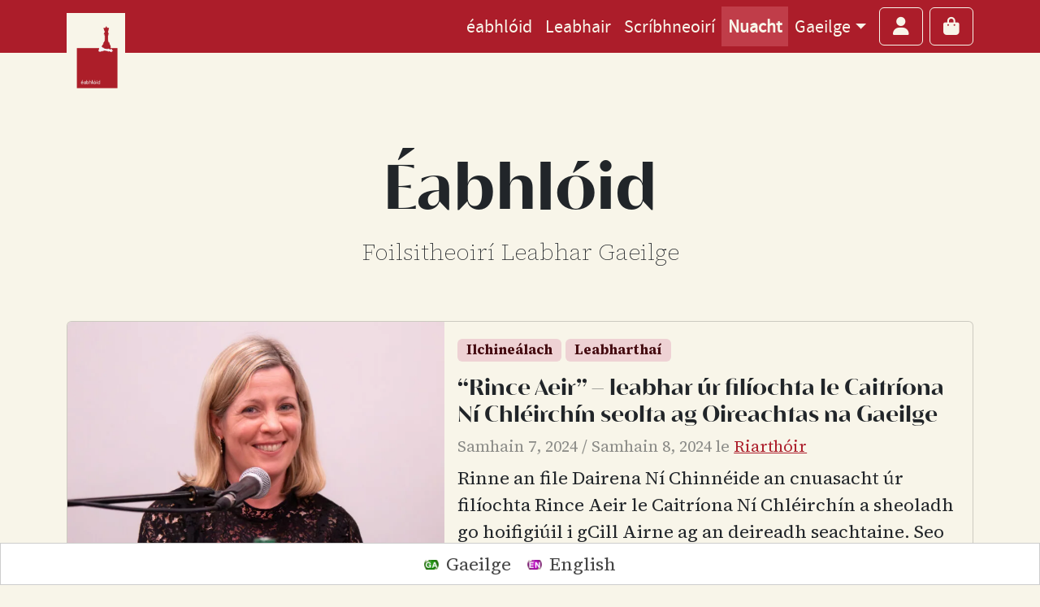

--- FILE ---
content_type: text/html; charset=UTF-8
request_url: https://eabhloid.com/nuacht/
body_size: 21765
content:
<!doctype html><html lang="ga-IE"><head><script data-no-optimize="1">var litespeed_docref=sessionStorage.getItem("litespeed_docref");litespeed_docref&&(Object.defineProperty(document,"referrer",{get:function(){return litespeed_docref}}),sessionStorage.removeItem("litespeed_docref"));</script> <meta charset="UTF-8"><meta name="viewport" content="width=device-width, initial-scale=1"><link rel="profile" href="https://gmpg.org/xfn/11"><meta charset="UTF-8"><meta name="viewport" content="width=device-width, initial-scale=1"><link rel="profile" href="https://gmpg.org/xfn/11"><link rel="apple-touch-icon" sizes="180x180" href="https://eabhloid.com/wp-content/themes/bootscore-child/img/favicon/apple-touch-icon.png"><link rel="icon" type="image/png" sizes="32x32" href="https://eabhloid.com/wp-content/themes/bootscore-child/img/favicon/favicon-32x32.png"><link rel="icon" type="image/png" sizes="16x16" href="https://eabhloid.com/wp-content/themes/bootscore-child/img/favicon/favicon-16x16.png"><link rel="manifest" href="https://eabhloid.com/wp-content/themes/bootscore-child/img/favicon/site.webmanifest"><link rel="mask-icon" href="https://eabhloid.com/wp-content/themes/bootscore-child/img/favicon/safari-pinned-tab.svg" color="#0d6efd"><meta name="msapplication-TileColor" content="#ffffff"><meta name="theme-color" content="#ffffff"> <script defer data-domain="eabhloid.com" src="https://plausible.io/js/script.js"></script> <meta name='robots' content='index, follow, max-image-preview:large, max-snippet:-1, max-video-preview:-1' /><title>Nuacht scríbhneoirí foilsitheoirí agus Ealaíontóirí - Éabhlóid</title><meta name="description" content="Nuacht ó scríbhneorí filí agus Ealaíontóirí Éabhlóid" /><link rel="canonical" href="https://eabhloid.com/nuacht/" /><link rel="next" href="https://eabhloid.com/nuacht/page/2/" /><meta property="og:locale" content="ga_IE" /><meta property="og:type" content="article" /><meta property="og:title" content="Nuacht scríbhneoirí foilsitheoirí agus Ealaíontóirí - Éabhlóid" /><meta property="og:description" content="Nuacht ó scríbhneorí filí agus Ealaíontóirí Éabhlóid" /><meta property="og:url" content="https://eabhloid.com/nuacht/" /><meta property="og:site_name" content="Éabhlóid" /><meta property="og:image" content="https://eabhloid.com/wp-content/uploads/2023/12/default-social.png" /><meta property="og:image:width" content="1200" /><meta property="og:image:height" content="675" /><meta property="og:image:type" content="image/png" /><meta name="twitter:card" content="summary_large_image" /><meta name="twitter:site" content="@eabhloid" /> <script type="application/ld+json" class="yoast-schema-graph">{"@context":"https://schema.org","@graph":[{"@type":["WebPage","CollectionPage"],"@id":"https://eabhloid.com/nuacht/","url":"https://eabhloid.com/nuacht/","name":"Nuacht scríbhneoirí foilsitheoirí agus Ealaíontóirí - Éabhlóid","isPartOf":{"@id":"https://eabhloid.com/#website"},"datePublished":"2014-08-28T12:31:04+00:00","dateModified":"2020-11-29T22:08:23+00:00","description":"Nuacht ó scríbhneorí filí agus Ealaíontóirí Éabhlóid","breadcrumb":{"@id":"https://eabhloid.com/nuacht/#breadcrumb"},"inLanguage":"ga-IE"},{"@type":"BreadcrumbList","@id":"https://eabhloid.com/nuacht/#breadcrumb","itemListElement":[{"@type":"ListItem","position":1,"name":"Home","item":"https://eabhloid.com/"},{"@type":"ListItem","position":2,"name":"Nuacht"}]},{"@type":"WebSite","@id":"https://eabhloid.com/#website","url":"https://eabhloid.com/","name":"Éabhlóid","description":"Foilsitheoirí Leabhar Gaeilge","publisher":{"@id":"https://eabhloid.com/#organization"},"potentialAction":[{"@type":"SearchAction","target":{"@type":"EntryPoint","urlTemplate":"https://eabhloid.com/?s={search_term_string}"},"query-input":{"@type":"PropertyValueSpecification","valueRequired":true,"valueName":"search_term_string"}}],"inLanguage":"ga-IE"},{"@type":"Organization","@id":"https://eabhloid.com/#organization","name":"Éabhlóid","url":"https://eabhloid.com/","logo":{"@type":"ImageObject","inLanguage":"ga-IE","@id":"https://eabhloid.com/#/schema/logo/image/","url":"https://eabhloid.com/wp-content/uploads/2023/12/logo-696-square.png","contentUrl":"https://eabhloid.com/wp-content/uploads/2023/12/logo-696-square.png","width":696,"height":696,"caption":"Éabhlóid"},"image":{"@id":"https://eabhloid.com/#/schema/logo/image/"},"sameAs":["https://x.com/eabhloid","https://www.instagram.com/eabhloid"]}]}</script> <link rel='dns-prefetch' href='//kit.fontawesome.com' /><link rel="alternate" type="application/rss+xml" title="Éabhlóid &raquo; Feed" href="https://eabhloid.com/feed/" /><link rel="alternate" type="application/rss+xml" title="Éabhlóid &raquo; Comments Feed" href="https://eabhloid.com/comments/feed/" /><link data-optimized="2" rel="stylesheet" href="https://eabhloid.com/wp-content/litespeed/css/d6b4c2f3d7a550354f892cca6a2a433b.css?ver=ed8fa" /><link rel="preload" as="image" href="https://eabhloid.com/wp-content/themes/bootscore-child/assets/img/logo/logo.svg"><link rel="preload" as="image" href="https://eabhloid.com/wp-content/uploads/flags/GA%20Ciorcal.png"><link rel="preload" as="image" href="https://eabhloid.com/wp-content/uploads/flags/EN%20Ciorcal.png"> <script id="wpml-cookie-js-extra" type="litespeed/javascript">var wpml_cookies={"wp-wpml_current_language":{"value":"ga","expires":1,"path":"\/"}};var wpml_cookies={"wp-wpml_current_language":{"value":"ga","expires":1,"path":"\/"}}</script> <script type="litespeed/javascript" data-src="https://eabhloid.com/wp-includes/js/jquery/jquery.min.js" id="jquery-core-js"></script> <script id="woocommerce-js-extra" type="litespeed/javascript">var woocommerce_params={"ajax_url":"\/wp-admin\/admin-ajax.php","wc_ajax_url":"\/?wc-ajax=%%endpoint%%","i18n_password_show":"Show password","i18n_password_hide":"Hide password"}</script> <script defer data-domain='eabhloid.com' data-api='https://eabhloid.com/wp-json/9f8eac/v1/2062/d2d464b5' data-cfasync='false' src="https://eabhloid.com/wp-content/uploads/8939c86a9b/84ea9e4b.js" id="plausible-analytics-js"></script> <script id="plausible-analytics-js-after">window.plausible = window.plausible || function() { (window.plausible.q = window.plausible.q || []).push(arguments) }</script> <script id="awf-js-extra" type="litespeed/javascript">var awf_data={"filters_url":"https:\/\/eabhloid.com\/leabhair\/","ajax_url":"https:\/\/eabhloid.com\/wp-admin\/admin-ajax.php","ajax_mode":"compatibility_mode","cm_v2":"no","query":{},"wrapper_reload":"no","reset_all_exceptions":["ppp","orderby"],"togglable_preset":{"insert_btn_before_container":"","close_preset_on_ajax_update":!0},"i18n":{"badge_reset_label":"","togglable_preset_btn_label":"Filters","cc_button_label":"Toggle children collapse"},"permalinks_on":"yes","redirect_ajax":"yes","products_container":".products"}</script> <script id="WCPAY_ASSETS-js-extra" type="litespeed/javascript">var wcpayAssets={"url":"https:\/\/eabhloid.com\/wp-content\/plugins\/woocommerce-payments\/dist\/"}</script> <script id="wc-cart-fragments-js-extra" type="litespeed/javascript">var wc_cart_fragments_params={"ajax_url":"\/wp-admin\/admin-ajax.php","wc_ajax_url":"\/?wc-ajax=%%endpoint%%","cart_hash_key":"wc_cart_hash_31977ba675422d15a4efd9e2d4f05dec-ga","fragment_name":"wc_fragments_31977ba675422d15a4efd9e2d4f05dec","request_timeout":"5000"}</script> <script defer crossorigin="anonymous" src="https://kit.fontawesome.com/f48aa6fce4.js" id="font-awesome-official-js"></script> <link rel="https://api.w.org/" href="https://eabhloid.com/wp-json/" /><link rel="EditURI" type="application/rsd+xml" title="RSD" href="https://eabhloid.com/xmlrpc.php?rsd" /><meta name="generator" content="WordPress 6.8.3" /><meta name="generator" content="WooCommerce 10.2.2" /><meta name="generator" content="WPML ver:4.8.3 stt:1,19;" /><meta name='plausible-analytics-version' content='2.3.1' /> <script type="litespeed/javascript" data-src="//eabhloid.com/?wordfence_syncAttackData=1762867274.4862"></script> <noscript><style>.woocommerce-product-gallery{ opacity: 1 !important; }</style></noscript><link rel="icon" href="https://eabhloid.com/wp-content/uploads/2015/10/cropped-RGB-LOGO-box-sq-e1702645604484-32x32.png" sizes="32x32" /><link rel="icon" href="https://eabhloid.com/wp-content/uploads/2015/10/cropped-RGB-LOGO-box-sq-e1702645604484-192x192.png" sizes="192x192" /><link rel="apple-touch-icon" href="https://eabhloid.com/wp-content/uploads/2015/10/cropped-RGB-LOGO-box-sq-e1702645604484-180x180.png" /><meta name="msapplication-TileImage" content="https://eabhloid.com/wp-content/uploads/2015/10/cropped-RGB-LOGO-box-sq-e1702645604484-270x270.png" /></head><body class="blog wp-theme-bootscore wp-child-theme-bootscore-child theme-bootscore woocommerce-no-js hfeed no-sidebar"><div id="page" class="site eabhloid">
<a class="skip-link visually-hidden-focusable" href="#primary">Skip to content</a>
<a class="skip-link visually-hidden-focusable" href="#footer">Skip to footer</a><header id="masthead" class="sticky-top bg-body-tertiary site-header"><nav id="nav-main" class="navbar eabhloid-navbar navbar-expand-lg"><div class="container">
<a class="navbar-brand eabhloid-LogoContainer" href="https://eabhloid.com">
<img src="https://eabhloid.com/wp-content/themes/bootscore-child/assets/img/logo/logo.svg" alt="Éabhlóid Logo eabhloid-Logo" class="d-td-none eabhloid-Logo" fetchpriority="high" decoding="sync">
<img data-lazyloaded="1" src="[data-uri]" data-src="https://eabhloid.com/wp-content/themes/bootscore-child/assets/img/logo/logo-theme-dark.svg" alt="Éabhlóid Logo eabhloid-Logo" class="d-tl-none eabhloid-Logo">
</a><div class="offcanvas offcanvas-end" tabindex="-1" id="offcanvas-navbar"><div class="offcanvas-header ">
<span class="h5 offcanvas-title">Menu</span>
<button type="button" class="btn-close text-reset" data-bs-dismiss="offcanvas" aria-label="Close"></button></div><div class="offcanvas-body "><ul id="bootscore-navbar" class="navbar-nav ms-auto "><li  id="menu-item-1510" class="menu-item menu-item-type-post_type menu-item-object-page menu-item-home nav-item nav-item-1510"><a href="https://eabhloid.com/" class="nav-link ">éabhlóid</a></li><li  id="menu-item-1929" class="menu-item menu-item-type-post_type menu-item-object-page nav-item nav-item-1929"><a href="https://eabhloid.com/leabhair/" class="nav-link ">Leabhair</a></li><li  id="menu-item-12115" class="menu-item menu-item-type-custom menu-item-object-custom nav-item nav-item-12115"><a href="https://eabhloid.com/postail/scribhneoiri" class="nav-link ">Scríbhneoirí</a></li><li  id="menu-item-976" class="menu-item menu-item-type-post_type menu-item-object-page current-menu-item page_item page-item-967 current_page_item current_page_parent nav-item nav-item-976"><a href="https://eabhloid.com/nuacht/" class="nav-link active">Nuacht</a></li><li  id="menu-item-wpml-ls-38-ga" class="menu-item-language menu-item-language-current menu-item wpml-ls-slot-38 wpml-ls-item wpml-ls-item-ga wpml-ls-current-language wpml-ls-menu-item wpml-ls-first-item menu-item-type-wpml_ls_menu_item menu-item-object-wpml_ls_menu_item menu-item-has-children dropdown nav-item nav-item-wpml-ls-38-ga"><a href="https://eabhloid.com/nuacht/" class="nav-link  dropdown-toggle" data-bs-toggle="dropdown" aria-haspopup="true" aria-expanded="false"><span class="wpml-ls-native" lang="ga">Gaeilge</span></a><ul class="dropdown-menu  depth_0"><li  id="menu-item-wpml-ls-38-en" class="menu-item-language menu-item wpml-ls-slot-38 wpml-ls-item wpml-ls-item-en wpml-ls-menu-item wpml-ls-last-item menu-item-type-wpml_ls_menu_item menu-item-object-wpml_ls_menu_item nav-item nav-item-wpml-ls-38-en"><a title="Switch to Béarla(English)" href="https://eabhloid.com/nuacht/?lang=en" class="dropdown-item "><span class="wpml-ls-native" lang="en">English</span><span class="wpml-ls-display"><span class="wpml-ls-bracket"> (</span>Béarla<span class="wpml-ls-bracket">)</span></span></a></li></ul></li></ul></div></div><div class="header-actions d-flex align-items-center"><button class="btn btn-outline-secondary ms-1 ms-md-2 account-toggler" type="button" data-bs-toggle="offcanvas" data-bs-target="#offcanvas-user" aria-controls="offcanvas-user" aria-label="Account toggler">
<i class="fa-solid fa-user"></i> <span class="visually-hidden-focusable">Account</span>
</button>
<button class="btn btn-outline-secondary ms-1 ms-md-2 position-relative cart-toggler" type="button" data-bs-toggle="offcanvas" data-bs-target="#offcanvas-cart" aria-controls="offcanvas-cart" aria-label="Cart toggler"><div class="d-inline-flex align-items-center">
<i class="fa-solid fa-bag-shopping"></i> <span class="visually-hidden-focusable">Cart</span>
<span class="cart-content">
</span></div>
</button>
<button class="btn btn-outline-secondary d-lg-none ms-1 ms-md-2 nav-toggler" type="button" data-bs-toggle="offcanvas" data-bs-target="#offcanvas-navbar" aria-controls="offcanvas-navbar" aria-label="Toggle main menu">
<i class="fa-solid fa-bars"></i> <span class="visually-hidden-focusable">Menu</span>
</button></div></div></nav><div class="offcanvas offcanvas-end" tabindex="-1" id="offcanvas-user"><div class="offcanvas-header ">
<span class="h5 offcanvas-title">Cuntas</span>
<button type="button" class="btn-close text-reset" data-bs-dismiss="offcanvas" aria-label="Close" aria-label="Close"></button></div><div class="offcanvas-body position-relative "><div class="ajax-login-loader position-absolute top-0 end-0 bottom-0 start-0 z-1 align-items-center justify-content-center bg-body"><div class="spinner-border text-primary" role="status">
<span class="visually-hidden">Loading...</span></div></div><div class="my-offcanvas-account"></div></div></div><div class="offcanvas offcanvas-end" tabindex="-1" id="offcanvas-cart"><div class="offcanvas-header ">
<span class="h5 offcanvas-title">Ciseán</span>
<button type="button" class="btn-close text-reset" data-bs-dismiss="offcanvas" aria-label="Close"></button></div><div class="offcanvas-body p-0 "><div class="cart-list"><div class="widget_shopping_cart_content"><p class="woocommerce-mini-cart__empty-message woocommerce-info m-3">Níl rud ar bith sa chiseán.</p></div></div></div></div></header><div id="content" class="site-content container py-5 mt-4"><div id="primary" class="content-area eabhloid-nuacht"><main id="main" class="site-main"><div class="py-3 py-md-5 text-center"><h1 class="display-1">Éabhlóid</h1><p class="lead">Foilsitheoirí Leabhar Gaeilge</p></div><div class="row"><div class="container"><div class="card horizontal mb-4"><div class="row g-0"><div class="col-lg-6 col-xl-5 col-xxl-4">
<a href="https://eabhloid.com/rince-aeir-leabhar-ur-filiochta-le-caitriona-ni-chleirchin-seolta-ag-oireachtas-na-gaeilge/">
<img data-lazyloaded="1" src="[data-uri]" width="640" height="728" data-src="https://eabhloid.com/wp-content/uploads/2024/11/Rince-Aeir-3-1337x1520.jpg.webp" class="card-img-lg-start wp-post-image" alt="" decoding="async" fetchpriority="high" data-srcset="https://eabhloid.com/wp-content/uploads/2024/11/Rince-Aeir-3-1337x1520.jpg.webp 1337w, https://eabhloid.com/wp-content/uploads/2024/11/Rince-Aeir-3-264x300.jpg.webp 264w, https://eabhloid.com/wp-content/uploads/2024/11/Rince-Aeir-3-768x873.jpg.webp 768w, https://eabhloid.com/wp-content/uploads/2024/11/Rince-Aeir-3-1351x1536.jpg.webp 1351w, https://eabhloid.com/wp-content/uploads/2024/11/Rince-Aeir-3-1801x2048.jpg.webp 1801w, https://eabhloid.com/wp-content/uploads/2024/11/Rince-Aeir-3-600x682.jpg.webp 600w" data-sizes="(max-width: 640px) 100vw, 640px" />                        </a></div><div class="col"><div class="card-body"><p class="category-badge"><a href="https://eabhloid.com/category/uncategorized/" class="badge bg-primary-subtle text-primary-emphasis text-decoration-none">Ilchineálach</a> <a href="https://eabhloid.com/category/leabhar/" class="badge bg-primary-subtle text-primary-emphasis text-decoration-none">Leabharthaí</a></p>
<a class="text-body text-decoration-none" href="https://eabhloid.com/rince-aeir-leabhar-ur-filiochta-le-caitriona-ni-chleirchin-seolta-ag-oireachtas-na-gaeilge/"><h2 class="blog-post-title h5">&#8220;Rince Aeir&#8221; &#8211; leabhar úr filíochta le Caitríona Ní Chléirchín seolta ag Oireachtas na Gaeilge</h2>                        </a><p class="meta small mb-2 text-body-tertiary">
<span class="posted-on"><span rel="bookmark"><time class="entry-date published" datetime="2024-11-07T17:34:11+00:00">Samhain 7, 2024</time> <span class="time-updated-separator">/</span> <time class="updated" datetime="2024-11-08T12:09:41+00:00">Samhain 8, 2024</time></span></span><span class="byline"> le <span class="author vcard"><a class="url fn n" href="https://eabhloid.com/author/riarthoir/">Riarthóir</a></span></span></p><p class="card-text">
<a class="text-body text-decoration-none" href="https://eabhloid.com/rince-aeir-leabhar-ur-filiochta-le-caitriona-ni-chleirchin-seolta-ag-oireachtas-na-gaeilge/">
Rinne an file Dairena Ní Chinnéide an cnuasacht úr filíochta Rince Aeir le Caitríona Ní Chléirchín a sheoladh go hoifigiúil i gCill Airne ag an deireadh seachtaine. Seo mar a labhair Dairena faoin leabhar ag an ócáid speisialta seo in Óstán an Gleneagle i gCill Airne Dé hAoine: Dairena Ní Chinnéide: &#8220;Ar nós cnagadh an [&hellip;]                          </a></p><p class="card-text">
<a class="read-more" href="https://eabhloid.com/rince-aeir-leabhar-ur-filiochta-le-caitriona-ni-chleirchin-seolta-ag-oireachtas-na-gaeilge/">
Léigh tuilleadh »                          </a></p><div class="tags-links"><a class="badge bg-primary-subtle text-primary-emphasis text-decoration-none" href="https://eabhloid.com/tag/caitriona-ni-chleirchin/" rel="tag">Caitríona Ní Chléirchín</a> <a class="badge bg-primary-subtle text-primary-emphasis text-decoration-none" href="https://eabhloid.com/tag/filiocht-gaeilge/" rel="tag">filíocht gaeilge</a> <a class="badge bg-primary-subtle text-primary-emphasis text-decoration-none" href="https://eabhloid.com/tag/rince-aeir/" rel="tag">Rince Aeir</a> <a class="badge bg-primary-subtle text-primary-emphasis text-decoration-none" href="https://eabhloid.com/tag/seoladh-leabhair/" rel="tag">Seoladh leabhair</a></div></div></div></div></div><div class="card horizontal mb-4"><div class="row g-0"><div class="col-lg-6 col-xl-5 col-xxl-4">
<a href="https://eabhloid.com/seoladh-teacht-aniar/">
<img data-lazyloaded="1" src="[data-uri]" width="640" height="631" data-src="https://eabhloid.com/wp-content/uploads/2024/11/Teacht-Aniar-4-1520x1498.jpg.webp" class="card-img-lg-start wp-post-image" alt="" decoding="async" data-srcset="https://eabhloid.com/wp-content/uploads/2024/11/Teacht-Aniar-4-1520x1498.jpg.webp 1520w, https://eabhloid.com/wp-content/uploads/2024/11/Teacht-Aniar-4-300x296.jpg.webp 300w, https://eabhloid.com/wp-content/uploads/2024/11/Teacht-Aniar-4-768x757.jpg.webp 768w, https://eabhloid.com/wp-content/uploads/2024/11/Teacht-Aniar-4-1536x1514.jpg.webp 1536w, https://eabhloid.com/wp-content/uploads/2024/11/Teacht-Aniar-4-2048x2019.jpg.webp 2048w, https://eabhloid.com/wp-content/uploads/2024/11/Teacht-Aniar-4-600x591.jpg.webp 600w, https://eabhloid.com/wp-content/uploads/2024/11/Teacht-Aniar-4-100x100.jpg.webp 100w" data-sizes="(max-width: 640px) 100vw, 640px" />                        </a></div><div class="col"><div class="card-body"><p class="category-badge"><a href="https://eabhloid.com/category/uncategorized/" class="badge bg-primary-subtle text-primary-emphasis text-decoration-none">Ilchineálach</a></p>
<a class="text-body text-decoration-none" href="https://eabhloid.com/seoladh-teacht-aniar/"><h2 class="blog-post-title h5">&#8220;Teacht Aniar&#8221; &#8211; Meascra Dánta agus Dánta Nua le Dairena Ní Chinnéide seolta ag Oireachtas na Gaeilge</h2>                        </a><p class="meta small mb-2 text-body-tertiary">
<span class="posted-on"><span rel="bookmark"><time class="entry-date published" datetime="2024-11-07T01:42:20+00:00">Samhain 7, 2024</time> <span class="time-updated-separator">/</span> <time class="updated" datetime="2024-11-08T14:33:09+00:00">Samhain 8, 2024</time></span></span><span class="byline"> le <span class="author vcard"><a class="url fn n" href="https://eabhloid.com/author/riarthoir/">Riarthóir</a></span></span></p><p class="card-text">
<a class="text-body text-decoration-none" href="https://eabhloid.com/seoladh-teacht-aniar/">
Ba mhór an phribhléid agus an phléisiúr a bheith sa chomhluadar ag an cheolchoirm agus an léamh filíochta a chur Síle Denvir agus Dairena Ní Chinnéide inár láthair nuair a seoladh leabhar nua Dairena, Teacht Aniar, ag Oireachtas na Gaeilge i gCill Airne Dé Sathairn. Chruthaigh Síle spás speisialta dúinn chun Dairena agus a saothar [&hellip;]                          </a></p><p class="card-text">
<a class="read-more" href="https://eabhloid.com/seoladh-teacht-aniar/">
Léigh tuilleadh »                          </a></p></div></div></div></div><div class="card horizontal mb-4"><div class="row g-0"><div class="col-lg-6 col-xl-5 col-xxl-4">
<a href="https://eabhloid.com/seoladh-an-leabhair-mamai-ge-ag-oireachtas-na-gaeilge/">
<img data-lazyloaded="1" src="[data-uri]" width="640" height="1112" data-src="https://eabhloid.com/wp-content/uploads/2024/11/Mamai-Ge-2-875x1520.jpg" class="card-img-lg-start wp-post-image" alt="" decoding="async" data-srcset="https://eabhloid.com/wp-content/uploads/2024/11/Mamai-Ge-2-875x1520.jpg 875w, https://eabhloid.com/wp-content/uploads/2024/11/Mamai-Ge-2-173x300.jpg 173w, https://eabhloid.com/wp-content/uploads/2024/11/Mamai-Ge-2-768x1334.jpg 768w, https://eabhloid.com/wp-content/uploads/2024/11/Mamai-Ge-2-885x1536.jpg 885w, https://eabhloid.com/wp-content/uploads/2024/11/Mamai-Ge-2-1179x2048.jpg 1179w, https://eabhloid.com/wp-content/uploads/2024/11/Mamai-Ge-2-600x1042.jpg 600w, https://eabhloid.com/wp-content/uploads/2024/11/Mamai-Ge-2-scaled.jpg 1474w" data-sizes="(max-width: 640px) 100vw, 640px" />                        </a></div><div class="col"><div class="card-body"><p class="category-badge"><a href="https://eabhloid.com/category/uncategorized/" class="badge bg-primary-subtle text-primary-emphasis text-decoration-none">Ilchineálach</a> <a href="https://eabhloid.com/category/leabhar/" class="badge bg-primary-subtle text-primary-emphasis text-decoration-none">Leabharthaí</a></p>
<a class="text-body text-decoration-none" href="https://eabhloid.com/seoladh-an-leabhair-mamai-ge-ag-oireachtas-na-gaeilge/"><h2 class="blog-post-title h5">Seoladh an leabhar &#8220;Mamaí Gé&#8221; ag Oireachtas na Gaeilge</h2>                        </a><p class="meta small mb-2 text-body-tertiary">
<span class="posted-on"><span rel="bookmark"><time class="entry-date published" datetime="2024-11-06T18:25:02+00:00">Samhain 6, 2024</time> <span class="time-updated-separator">/</span> <time class="updated" datetime="2024-11-08T23:51:44+00:00">Samhain 8, 2024</time></span></span><span class="byline"> le <span class="author vcard"><a class="url fn n" href="https://eabhloid.com/author/riarthoir/">Riarthóir</a></span></span></p><p class="card-text">
<a class="text-body text-decoration-none" href="https://eabhloid.com/seoladh-an-leabhair-mamai-ge-ag-oireachtas-na-gaeilge/">
Rinne an t-údar aitheanta Áine Ní Ghlinn an leabhar úr Mamaí Gé le Gabriel Rosenstock, atá maisithe ag Kim Sharkey, a sheoladh ag Oireachtas an Gaeilge i gCill Airne Dé Sathairn. Is órchiste de rannta Mhamaí Gé do pháistí óga atá sa leabhar seo. Rannta iad atá bailithe le chéile go speisialta ag Gabriel agus [&hellip;]                          </a></p><p class="card-text">
<a class="read-more" href="https://eabhloid.com/seoladh-an-leabhair-mamai-ge-ag-oireachtas-na-gaeilge/">
Léigh tuilleadh »                          </a></p></div></div></div></div><div class="card horizontal mb-4"><div class="row g-0"><div class="col-lg-6 col-xl-5 col-xxl-4">
<a href="https://eabhloid.com/glortha-an-trathnona-seolta-ag-oireachtas-na-gaeilge-2024/">
<img data-lazyloaded="1" src="[data-uri]" width="640" height="488" data-src="https://eabhloid.com/wp-content/uploads/2024/11/Glortha-An-Trathnona-1-1520x1160.jpg.webp" class="card-img-lg-start wp-post-image" alt="" decoding="async" data-srcset="https://eabhloid.com/wp-content/uploads/2024/11/Glortha-An-Trathnona-1-1520x1160.jpg.webp 1520w, https://eabhloid.com/wp-content/uploads/2024/11/Glortha-An-Trathnona-1-300x229.jpg.webp 300w, https://eabhloid.com/wp-content/uploads/2024/11/Glortha-An-Trathnona-1-768x586.jpg.webp 768w, https://eabhloid.com/wp-content/uploads/2024/11/Glortha-An-Trathnona-1-1536x1173.jpg.webp 1536w, https://eabhloid.com/wp-content/uploads/2024/11/Glortha-An-Trathnona-1-2048x1563.jpg.webp 2048w, https://eabhloid.com/wp-content/uploads/2024/11/Glortha-An-Trathnona-1-600x458.jpg.webp 600w" data-sizes="(max-width: 640px) 100vw, 640px" />                        </a></div><div class="col"><div class="card-body"><p class="category-badge"><a href="https://eabhloid.com/category/uncategorized/" class="badge bg-primary-subtle text-primary-emphasis text-decoration-none">Ilchineálach</a></p>
<a class="text-body text-decoration-none" href="https://eabhloid.com/glortha-an-trathnona-seolta-ag-oireachtas-na-gaeilge-2024/"><h2 class="blog-post-title h5">&#8220;Glórtha an Tráthnóna&#8221; seolta ag Oireachtas na Gaeilge 2024</h2>                        </a><p class="meta small mb-2 text-body-tertiary">
<span class="posted-on"><span rel="bookmark"><time class="entry-date published" datetime="2024-11-06T02:33:47+00:00">Samhain 6, 2024</time> <span class="time-updated-separator">/</span> <time class="updated" datetime="2024-11-09T12:53:03+00:00">Samhain 9, 2024</time></span></span><span class="byline"> le <span class="author vcard"><a class="url fn n" href="https://eabhloid.com/author/riarthoir/">Riarthóir</a></span></span></p><p class="card-text">
<a class="text-body text-decoration-none" href="https://eabhloid.com/glortha-an-trathnona-seolta-ag-oireachtas-na-gaeilge-2024/">
Tá an t-úrscéal úr, Glórtha an Tráthnóna le Natalia Ginzburg, aistrithe ón Iodáilis ag Máire Nic Mhaoláin, seolta ag Cathal Póirtéir. Sheol Cathal Póirtéir an t-aistriúchán is úire le Máire Nic Mhaoláin ag Oireachtas na Gaeilge Dé hAoine seo chuaigh thart agus bhí slua breá i láthair le fáilte a chur roimh an úrscéal is [&hellip;]                          </a></p><p class="card-text">
<a class="read-more" href="https://eabhloid.com/glortha-an-trathnona-seolta-ag-oireachtas-na-gaeilge-2024/">
Léigh tuilleadh »                          </a></p></div></div></div></div><div class="card horizontal mb-4"><div class="row g-0"><div class="col-lg-6 col-xl-5 col-xxl-4">
<a href="https://eabhloid.com/seoladh-leabhair-louis-de-paor-i-ngaillimh/">
<img data-lazyloaded="1" src="[data-uri]" width="640" height="502" data-src="https://eabhloid.com/wp-content/uploads/2024/10/CeMharaigh_Gaillimh-19-1520x1192.jpg.webp" class="card-img-lg-start wp-post-image" alt="" decoding="async" data-srcset="https://eabhloid.com/wp-content/uploads/2024/10/CeMharaigh_Gaillimh-19-1520x1192.jpg.webp 1520w, https://eabhloid.com/wp-content/uploads/2024/10/CeMharaigh_Gaillimh-19-300x235.jpg.webp 300w, https://eabhloid.com/wp-content/uploads/2024/10/CeMharaigh_Gaillimh-19-768x602.jpg.webp 768w, https://eabhloid.com/wp-content/uploads/2024/10/CeMharaigh_Gaillimh-19-1536x1205.jpg.webp 1536w, https://eabhloid.com/wp-content/uploads/2024/10/CeMharaigh_Gaillimh-19-2048x1606.jpg.webp 2048w, https://eabhloid.com/wp-content/uploads/2024/10/CeMharaigh_Gaillimh-19-600x471.jpg.webp 600w" data-sizes="(max-width: 640px) 100vw, 640px" />                        </a></div><div class="col"><div class="card-body"><p class="category-badge"><a href="https://eabhloid.com/category/uncategorized/" class="badge bg-primary-subtle text-primary-emphasis text-decoration-none">Ilchineálach</a></p>
<a class="text-body text-decoration-none" href="https://eabhloid.com/seoladh-leabhair-louis-de-paor-i-ngaillimh/"><h2 class="blog-post-title h5">Seoladh Leabhair &#8220;Cé a Mharaigh Emma Mhic Mhathúna? agus dánta eile&#8221; le Louis de Paor</h2>                        </a><p class="meta small mb-2 text-body-tertiary">
<span class="posted-on"><span rel="bookmark"><time class="entry-date published" datetime="2024-10-08T22:28:10+00:00">Deireadh Fómhair 8, 2024</time> <span class="time-updated-separator">/</span> <time class="updated" datetime="2024-10-08T22:29:38+00:00">Deireadh Fómhair 8, 2024</time></span></span><span class="byline"> le <span class="author vcard"><a class="url fn n" href="https://eabhloid.com/author/riarthoir/">Riarthóir</a></span></span></p><p class="card-text">
<a class="text-body text-decoration-none" href="https://eabhloid.com/seoladh-leabhair-louis-de-paor-i-ngaillimh/">
Bhí slua breá i láthair nuair a sheol an file agus an ceoltóir aitheanta Marcus Mac Conghail an leabhar úr filíochta le Louis de Paor sa tsiopa leabhar &#8220;Bell Book and Candle&#8221; i nGaillimh Dé hAoine.                          </a></p><p class="card-text">
<a class="read-more" href="https://eabhloid.com/seoladh-leabhair-louis-de-paor-i-ngaillimh/">
Léigh tuilleadh »                          </a></p><div class="tags-links"><a class="badge bg-primary-subtle text-primary-emphasis text-decoration-none" href="https://eabhloid.com/tag/filiocht/" rel="tag">filíocht</a> <a class="badge bg-primary-subtle text-primary-emphasis text-decoration-none" href="https://eabhloid.com/tag/leabhar/" rel="tag">Leabhar</a> <a class="badge bg-primary-subtle text-primary-emphasis text-decoration-none" href="https://eabhloid.com/tag/louis-de-paor/" rel="tag">Louis de Paor</a></div></div></div></div></div><div class="card horizontal mb-4"><div class="row g-0"><div class="col-lg-6 col-xl-5 col-xxl-4">
<a href="https://eabhloid.com/gradam-de-bhaldraithe-buaite-ag-athmhathair-le-maire-nic-mhaolain/">
<img data-lazyloaded="1" src="[data-uri]" width="640" height="427" data-src="https://eabhloid.com/wp-content/uploads/2024/09/IMG_2464-Enhanced-NR-1520x1013.jpg.webp" class="card-img-lg-start wp-post-image" alt="" decoding="async" data-srcset="https://eabhloid.com/wp-content/uploads/2024/09/IMG_2464-Enhanced-NR-1520x1013.jpg.webp 1520w, https://eabhloid.com/wp-content/uploads/2024/09/IMG_2464-Enhanced-NR-300x200.jpg.webp 300w, https://eabhloid.com/wp-content/uploads/2024/09/IMG_2464-Enhanced-NR-768x512.jpg.webp 768w, https://eabhloid.com/wp-content/uploads/2024/09/IMG_2464-Enhanced-NR-1536x1024.jpg 1536w, https://eabhloid.com/wp-content/uploads/2024/09/IMG_2464-Enhanced-NR-2048x1365.jpg 2048w, https://eabhloid.com/wp-content/uploads/2024/09/IMG_2464-Enhanced-NR-600x400.jpg 600w" data-sizes="(max-width: 640px) 100vw, 640px" />                        </a></div><div class="col"><div class="card-body"><p class="category-badge"><a href="https://eabhloid.com/category/uncategorized/" class="badge bg-primary-subtle text-primary-emphasis text-decoration-none">Ilchineálach</a></p>
<a class="text-body text-decoration-none" href="https://eabhloid.com/gradam-de-bhaldraithe-buaite-ag-athmhathair-le-maire-nic-mhaolain/"><h2 class="blog-post-title h5">Gradam de Bhaldraithe bronnta ar &#8220;Athmháthair&#8221; le Máire Nic Mhaoláin</h2>                        </a><p class="meta small mb-2 text-body-tertiary">
<span class="posted-on"><span rel="bookmark"><time class="entry-date published" datetime="2024-09-26T22:30:45+00:00">Meán Fómhair 26, 2024</time> <span class="time-updated-separator">/</span> <time class="updated" datetime="2024-10-09T10:03:04+00:00">Deireadh Fómhair 9, 2024</time></span></span><span class="byline"> le <span class="author vcard"><a class="url fn n" href="https://eabhloid.com/author/riarthoir/">Riarthóir</a></span></span></p><p class="card-text">
<a class="text-body text-decoration-none" href="https://eabhloid.com/gradam-de-bhaldraithe-buaite-ag-athmhathair-le-maire-nic-mhaolain/">
Bronnadh Gradam de Bhaldraithe ag Gradam Foilsitheoireachta an Oireachtais 2024 i nGaillimh Dé Luain ar an leabhar &#8220;Athmháthair&#8221; a d&#8217;aistrigh Máire Nic Mhaoláin ón Iodáilis. B&#8217;onóir mhór d&#8217;Éabhlóid é agus ba dheas an aitheantas é don aistritheoir bisiúil Máire Nic Mhaoláin. Comhghairdeas léi. Bhí ceithre leabhar ina iomláine a d&#8217;fhoilsigh Éabhlóid ainmnithe do ghradaim foilsitheoireachta [&hellip;]                          </a></p><p class="card-text">
<a class="read-more" href="https://eabhloid.com/gradam-de-bhaldraithe-buaite-ag-athmhathair-le-maire-nic-mhaolain/">
Léigh tuilleadh »                          </a></p></div></div></div></div><div class="card horizontal mb-4"><div class="row g-0"><div class="col-lg-6 col-xl-5 col-xxl-4">
<a href="https://eabhloid.com/leabhar-ficsean-gaeilge-na-bliana-buaite-ag-imram-agus-scealta-eile-le-roise-ni-bhaoill/">
<img data-lazyloaded="1" src="[data-uri]" width="640" height="427" data-src="https://eabhloid.com/wp-content/uploads/2023/11/buaiteoir-roise-ni-bhaoill-scaled-1-1520x1014.jpg.webp" class="card-img-lg-start wp-post-image" alt="" decoding="async" data-srcset="https://eabhloid.com/wp-content/uploads/2023/11/buaiteoir-roise-ni-bhaoill-scaled-1-1520x1014.jpg.webp 1520w, https://eabhloid.com/wp-content/uploads/2023/11/buaiteoir-roise-ni-bhaoill-scaled-1-300x200.jpg.webp 300w, https://eabhloid.com/wp-content/uploads/2023/11/buaiteoir-roise-ni-bhaoill-scaled-1-768x512.jpg.webp 768w, https://eabhloid.com/wp-content/uploads/2023/11/buaiteoir-roise-ni-bhaoill-scaled-1-1536x1024.jpg.webp 1536w, https://eabhloid.com/wp-content/uploads/2023/11/buaiteoir-roise-ni-bhaoill-scaled-1-2048x1366.jpg.webp 2048w, https://eabhloid.com/wp-content/uploads/2023/11/buaiteoir-roise-ni-bhaoill-scaled-1-600x400.jpg.webp 600w" data-sizes="(max-width: 640px) 100vw, 640px" />                        </a></div><div class="col"><div class="card-body"><p class="category-badge"><a href="https://eabhloid.com/category/uncategorized/" class="badge bg-primary-subtle text-primary-emphasis text-decoration-none">Ilchineálach</a></p>
<a class="text-body text-decoration-none" href="https://eabhloid.com/leabhar-ficsean-gaeilge-na-bliana-buaite-ag-imram-agus-scealta-eile-le-roise-ni-bhaoill/"><h2 class="blog-post-title h5">Gradam Leabhar Ficsin Gaeilge na Bliana buaite ag &#8220;Imram agus scéalta eile&#8221; le Róise Ní Bhaoill</h2>                        </a><p class="meta small mb-2 text-body-tertiary">
<span class="posted-on"><span rel="bookmark"><time class="entry-date published" datetime="2023-11-23T19:55:50+00:00">Samhain 23, 2023</time> <span class="time-updated-separator">/</span> <time class="updated" datetime="2023-12-04T23:43:41+00:00">Nollaig 4, 2023</time></span></span><span class="byline"> le <span class="author vcard"><a class="url fn n" href="https://eabhloid.com/author/riarthoir/">Riarthóir</a></span></span></p><p class="card-text">
<a class="text-body text-decoration-none" href="https://eabhloid.com/leabhar-ficsean-gaeilge-na-bliana-buaite-ag-imram-agus-scealta-eile-le-roise-ni-bhaoill/">
Comhghairdeas le Róise Ní Bhaoill as Gradam Leabhar Ficsean Gaeilge na Bliana atá urraithe ag Foras na Gaeilge a fháil aréir ag An Post Irish Book Awards. Bhí oíche ar dóigh ann ag an cheiliúradh in Ionad na Comhdhála i mBaile Átha Cliath. Comhghairdeas leis na scríbhneoirí eile a bhí ainmnithe chomh maith. Is gradam [&hellip;]                          </a></p><p class="card-text">
<a class="read-more" href="https://eabhloid.com/leabhar-ficsean-gaeilge-na-bliana-buaite-ag-imram-agus-scealta-eile-le-roise-ni-bhaoill/">
Léigh tuilleadh »                          </a></p></div></div></div></div><div class="card horizontal mb-4"><div class="row g-0"><div class="col-lg-6 col-xl-5 col-xxl-4">
<a href="https://eabhloid.com/seoladh-athmhathair/">
<img data-lazyloaded="1" src="[data-uri]" width="640" height="468" data-src="https://eabhloid.com/wp-content/uploads/2023/11/IMG_0462-1-1520x1112.webp" class="card-img-lg-start wp-post-image" alt="" decoding="async" data-srcset="https://eabhloid.com/wp-content/uploads/2023/11/IMG_0462-1-1520x1112.webp 1520w, https://eabhloid.com/wp-content/uploads/2023/11/IMG_0462-1-300x219.webp 300w, https://eabhloid.com/wp-content/uploads/2023/11/IMG_0462-1-768x562.webp 768w, https://eabhloid.com/wp-content/uploads/2023/11/IMG_0462-1-1536x1124.webp 1536w, https://eabhloid.com/wp-content/uploads/2023/11/IMG_0462-1-2048x1498.webp 2048w, https://eabhloid.com/wp-content/uploads/2023/11/IMG_0462-1-600x439.webp 600w" data-sizes="(max-width: 640px) 100vw, 640px" />                        </a></div><div class="col"><div class="card-body"><p class="category-badge"><a href="https://eabhloid.com/category/uncategorized/" class="badge bg-primary-subtle text-primary-emphasis text-decoration-none">Ilchineálach</a></p>
<a class="text-body text-decoration-none" href="https://eabhloid.com/seoladh-athmhathair/"><h2 class="blog-post-title h5">Seoladh &#8216;Athmháthair&#8217; ag Oireachtas na Gaeilge &#8211; aistriúchán le Máire Nic Mhaoláin ar an leabhar &#8216;Accabadora&#8217;</h2>                        </a><p class="meta small mb-2 text-body-tertiary">
<span class="posted-on"><span rel="bookmark"><time class="entry-date published" datetime="2023-11-10T20:47:18+00:00">Samhain 10, 2023</time> <span class="time-updated-separator">/</span> <time class="updated" datetime="2023-11-30T10:44:45+00:00">Samhain 30, 2023</time></span></span><span class="byline"> le <span class="author vcard"><a class="url fn n" href="https://eabhloid.com/author/riarthoir/">Riarthóir</a></span></span></p><p class="card-text">
<a class="text-body text-decoration-none" href="https://eabhloid.com/seoladh-athmhathair/">
Rinne an scríbhneoir aitheanta Antain Mac Lochlainn an leabhar Athmháthair le Michela Murgia a sheoladh ag Oireachtas na Samhna Dé Sathairn 4 Samhain. Dúirt Eoghan Mac Giolla Bhríde cúpla focal roimh&#8217;n tseoladh: &#8220;Nuair a thagann leabhar mar seo chugainn mar fhoilsitheoirí is anáil na beatha dúinn é i ndáiríre, mar chomhlacht is é a choinníonn [&hellip;]                          </a></p><p class="card-text">
<a class="read-more" href="https://eabhloid.com/seoladh-athmhathair/">
Léigh tuilleadh »                          </a></p><div class="tags-links"><a class="badge bg-primary-subtle text-primary-emphasis text-decoration-none" href="https://eabhloid.com/tag/antain-mac-lochlainn/" rel="tag">Antain Mac Lochlainn</a> <a class="badge bg-primary-subtle text-primary-emphasis text-decoration-none" href="https://eabhloid.com/tag/athmhathair/" rel="tag">Athmháthair</a> <a class="badge bg-primary-subtle text-primary-emphasis text-decoration-none" href="https://eabhloid.com/tag/seoladh/" rel="tag">Seoladh</a></div></div></div></div></div><div class="card horizontal mb-4"><div class="row g-0"><div class="col-lg-6 col-xl-5 col-xxl-4">
<a href="https://eabhloid.com/sin-ceann-maith-leabhar-jocanna-le-joe-o-donaill-seolta-ag-ray-mac-manais/">
<img data-lazyloaded="1" src="[data-uri]" width="640" height="538" data-src="https://eabhloid.com/wp-content/uploads/2023/11/IMG_0317-1520x1278.webp" class="card-img-lg-start wp-post-image" alt="" decoding="async" data-srcset="https://eabhloid.com/wp-content/uploads/2023/11/IMG_0317-1520x1278.webp 1520w, https://eabhloid.com/wp-content/uploads/2023/11/IMG_0317-300x252.webp 300w, https://eabhloid.com/wp-content/uploads/2023/11/IMG_0317-768x646.webp 768w, https://eabhloid.com/wp-content/uploads/2023/11/IMG_0317-1536x1291.webp 1536w, https://eabhloid.com/wp-content/uploads/2023/11/IMG_0317-2048x1721.webp 2048w, https://eabhloid.com/wp-content/uploads/2023/11/IMG_0317-600x504.webp 600w" data-sizes="(max-width: 640px) 100vw, 640px" />                        </a></div><div class="col"><div class="card-body"><p class="category-badge"><a href="https://eabhloid.com/category/uncategorized/" class="badge bg-primary-subtle text-primary-emphasis text-decoration-none">Ilchineálach</a></p>
<a class="text-body text-decoration-none" href="https://eabhloid.com/sin-ceann-maith-leabhar-jocanna-le-joe-o-donaill-seolta-ag-ray-mac-manais/"><h2 class="blog-post-title h5">&#8220;Sin Ceann Maith!&#8221; leabhar scéalta grinn le Joe Ó Dónaill seolta ag Ray Mac Mánais</h2>                        </a><p class="meta small mb-2 text-body-tertiary">
<span class="posted-on"><span rel="bookmark"><time class="entry-date published" datetime="2023-11-10T16:40:33+00:00">Samhain 10, 2023</time> <span class="time-updated-separator">/</span> <time class="updated" datetime="2023-11-30T10:44:46+00:00">Samhain 30, 2023</time></span></span><span class="byline"> le <span class="author vcard"><a class="url fn n" href="https://eabhloid.com/author/riarthoir/">Riarthóir</a></span></span></p><p class="card-text">
<a class="text-body text-decoration-none" href="https://eabhloid.com/sin-ceann-maith-leabhar-jocanna-le-joe-o-donaill-seolta-ag-ray-mac-manais/">
Sheol Ray Mac Mánais leabhar úr jócanna le Joe Ó Dónaill ag Oireachtas na Gaeilge Dé hAoine 3 Samhain agus bhí slua breá i láthair. Bhí achan duine sna tríthí ag an bheirt agus gan feidhm orthu an leabhar a fhoscailt ar chor ar bith. “Tá aithne agam ar Joe le dhá scór bliain anois [&hellip;]                          </a></p><p class="card-text">
<a class="read-more" href="https://eabhloid.com/sin-ceann-maith-leabhar-jocanna-le-joe-o-donaill-seolta-ag-ray-mac-manais/">
Léigh tuilleadh »                          </a></p><div class="tags-links"><a class="badge bg-primary-subtle text-primary-emphasis text-decoration-none" href="https://eabhloid.com/tag/joe-o-donaill/" rel="tag">Joe Ó Dónaill</a> <a class="badge bg-primary-subtle text-primary-emphasis text-decoration-none" href="https://eabhloid.com/tag/scealta-grinn/" rel="tag">Scéalta grinn</a></div></div></div></div></div><div class="card horizontal mb-4"><div class="row g-0"><div class="col-lg-6 col-xl-5 col-xxl-4">
<a href="https://eabhloid.com/sceilini-scanrula/">
<img data-lazyloaded="1" src="[data-uri]" width="640" height="462" data-src="https://eabhloid.com/wp-content/uploads/2023/11/IMG_0183-1520x1097.webp" class="card-img-lg-start wp-post-image" alt="" decoding="async" data-srcset="https://eabhloid.com/wp-content/uploads/2023/11/IMG_0183-1520x1097.webp 1520w, https://eabhloid.com/wp-content/uploads/2023/11/IMG_0183-300x217.webp 300w, https://eabhloid.com/wp-content/uploads/2023/11/IMG_0183-768x555.webp 768w, https://eabhloid.com/wp-content/uploads/2023/11/IMG_0183-1536x1109.webp 1536w, https://eabhloid.com/wp-content/uploads/2023/11/IMG_0183-2048x1479.webp 2048w, https://eabhloid.com/wp-content/uploads/2023/11/IMG_0183-600x433.webp 600w" data-sizes="(max-width: 640px) 100vw, 640px" />                        </a></div><div class="col"><div class="card-body"><p class="category-badge"><a href="https://eabhloid.com/category/uncategorized/" class="badge bg-primary-subtle text-primary-emphasis text-decoration-none">Ilchineálach</a></p>
<a class="text-body text-decoration-none" href="https://eabhloid.com/sceilini-scanrula/"><h2 class="blog-post-title h5">An leabhar &#8220;Scéilíní Scanrúla&#8221; le Gabriel Rosenstock seolta ag Oireachtas na Gaeilge 2023</h2>                        </a><p class="meta small mb-2 text-body-tertiary">
<span class="posted-on"><span rel="bookmark"><time class="entry-date published" datetime="2023-11-09T10:34:47+00:00">Samhain 9, 2023</time> <span class="time-updated-separator">/</span> <time class="updated" datetime="2023-12-16T17:47:02+00:00">Nollaig 16, 2023</time></span></span><span class="byline"> le <span class="author vcard"><a class="url fn n" href="https://eabhloid.com/author/riarthoir/">Riarthóir</a></span></span></p><p class="card-text">
<a class="text-body text-decoration-none" href="https://eabhloid.com/sceilini-scanrula/">
Rinne Proinsias Mac a&#8217; Bhaird, an scríbhneoir aitheanta as Árainn Mhór, an leabhar Scéilíní Scanrúla le Gabriel Rosenstock agus Graham Corcoran a sheoladh ag Oireachtas na Gaeilge Dé hAoine 3 Samhain 2023. Mar chuid den cheiliúradh, léigh Aoibh Ní Dhálaigh agus Ellie Ní Mhainín as Corca Dhuibhne sleachta as an leabhar don lucht féachana agus [&hellip;]                          </a></p><p class="card-text">
<a class="read-more" href="https://eabhloid.com/sceilini-scanrula/">
Léigh tuilleadh »                          </a></p><div class="tags-links"><a class="badge bg-primary-subtle text-primary-emphasis text-decoration-none" href="https://eabhloid.com/tag/gabriel-rosenstock/" rel="tag">Gabriel Rosenstock</a> <a class="badge bg-primary-subtle text-primary-emphasis text-decoration-none" href="https://eabhloid.com/tag/sceilini-scanrula/" rel="tag">Scéilíní Scanrúla</a> <a class="badge bg-primary-subtle text-primary-emphasis text-decoration-none" href="https://eabhloid.com/tag/seoladh/" rel="tag">Seoladh</a></div></div></div></div></div><div class="card horizontal mb-4"><div class="row g-0"><div class="col-lg-6 col-xl-5 col-xxl-4">
<a href="https://eabhloid.com/imram-agus-scealta-eile-ar-ghearrliosta-leabhar-na-bliana/">
<img data-lazyloaded="1" src="[data-uri]" width="640" height="1026" data-src="https://eabhloid.com/wp-content/uploads/2023/10/IMG_2507-copy-948x1520.jpg.webp" class="card-img-lg-start wp-post-image" alt="" decoding="async" data-srcset="https://eabhloid.com/wp-content/uploads/2023/10/IMG_2507-copy-948x1520.jpg.webp 948w, https://eabhloid.com/wp-content/uploads/2023/10/IMG_2507-copy-187x300.jpg.webp 187w, https://eabhloid.com/wp-content/uploads/2023/10/IMG_2507-copy-768x1232.jpg.webp 768w, https://eabhloid.com/wp-content/uploads/2023/10/IMG_2507-copy-958x1536.jpg.webp 958w, https://eabhloid.com/wp-content/uploads/2023/10/IMG_2507-copy-1277x2048.jpg.webp 1277w, https://eabhloid.com/wp-content/uploads/2023/10/IMG_2507-copy-600x962.jpg.webp 600w, https://eabhloid.com/wp-content/uploads/2023/10/IMG_2507-copy.jpg.webp 1331w" data-sizes="(max-width: 640px) 100vw, 640px" />                        </a></div><div class="col"><div class="card-body"><p class="category-badge"><a href="https://eabhloid.com/category/uncategorized/" class="badge bg-primary-subtle text-primary-emphasis text-decoration-none">Ilchineálach</a></p>
<a class="text-body text-decoration-none" href="https://eabhloid.com/imram-agus-scealta-eile-ar-ghearrliosta-leabhar-na-bliana/"><h2 class="blog-post-title h5">&#8220;Imram agus scéalta eile&#8221; ar ghearrliosta Leabhar na Bliana</h2>                        </a><p class="meta small mb-2 text-body-tertiary">
<span class="posted-on"><span rel="bookmark"><time class="entry-date published" datetime="2023-10-21T18:35:21+00:00">Deireadh Fómhair 21, 2023</time> <span class="time-updated-separator">/</span> <time class="updated" datetime="2023-12-04T23:10:56+00:00">Nollaig 4, 2023</time></span></span><span class="byline"> le <span class="author vcard"><a class="url fn n" href="https://eabhloid.com/author/riarthoir/">Riarthóir</a></span></span></p><p class="card-text">
<a class="text-body text-decoration-none" href="https://eabhloid.com/imram-agus-scealta-eile-ar-ghearrliosta-leabhar-na-bliana/">
Comhgháirdeas le Róise Ní Bhaoill atá ainmnithe ar ghearrliosta Leabhar na Bliana, duais Fhoras na Gaeilge ag An Post Irish Book Awards 2023. Déanfar an buaiteoir a fhógairt ar an 22ú Samhain ag ócáid bhonnta i mBaile Átha Cliath. Is cnuasach de scéalta ionraic, tuisceanacha iad &#8220;Imram agus scéalta eile&#8221;, a chíorann téamaí comhaimseartha mar [&hellip;]                          </a></p><p class="card-text">
<a class="read-more" href="https://eabhloid.com/imram-agus-scealta-eile-ar-ghearrliosta-leabhar-na-bliana/">
Léigh tuilleadh »                          </a></p></div></div></div></div><div class="card horizontal mb-4"><div class="row g-0"><div class="col-lg-6 col-xl-5 col-xxl-4">
<a href="https://eabhloid.com/ag-ceiliuradh-ceithre-leabhar/">
<img data-lazyloaded="1" src="[data-uri]" width="640" height="425" data-src="https://eabhloid.com/wp-content/uploads/2022/11/IMG_2208-1-930x618.jpeg.webp" class="card-img-lg-start wp-post-image" alt="Proinsias Mac a&#039;Bhaird Inní Gearrscéalta Gaeilge" decoding="async" data-srcset="https://eabhloid.com/wp-content/uploads/2022/11/IMG_2208-1-930x618.jpeg.webp 930w, https://eabhloid.com/wp-content/uploads/2022/11/IMG_2208-1-600x399.jpeg.webp 600w, https://eabhloid.com/wp-content/uploads/2022/11/IMG_2208-1-610x406.jpeg.webp 610w, https://eabhloid.com/wp-content/uploads/2022/11/IMG_2208-1-768x511.jpeg.webp 768w, https://eabhloid.com/wp-content/uploads/2022/11/IMG_2208-1-1536x1021.jpeg.webp 1536w, https://eabhloid.com/wp-content/uploads/2022/11/IMG_2208-1-2048x1362.jpeg.webp 2048w, https://eabhloid.com/wp-content/uploads/2022/11/IMG_2208-1-226x150.jpeg.webp 226w, https://eabhloid.com/wp-content/uploads/2022/11/IMG_2208-1-1600x1064.jpeg.webp 1600w, https://eabhloid.com/wp-content/uploads/2022/11/IMG_2208-1-400x266.jpeg.webp 400w, https://eabhloid.com/wp-content/uploads/2022/11/IMG_2208-1-300x199.jpeg.webp 300w" data-sizes="(max-width: 640px) 100vw, 640px" />                        </a></div><div class="col"><div class="card-body"><p class="category-badge"><a href="https://eabhloid.com/category/uncategorized/" class="badge bg-primary-subtle text-primary-emphasis text-decoration-none">Ilchineálach</a></p>
<a class="text-body text-decoration-none" href="https://eabhloid.com/ag-ceiliuradh-ceithre-leabhar/"><h2 class="blog-post-title h5">Ag ceiliúradh ceithre leabhar</h2>                        </a><p class="meta small mb-2 text-body-tertiary">
<span class="posted-on"><span rel="bookmark"><time class="entry-date published" datetime="2022-11-13T14:01:50+00:00">Samhain 13, 2022</time> <span class="time-updated-separator">/</span> <time class="updated" datetime="2023-12-27T15:06:01+00:00">Nollaig 27, 2023</time></span></span><span class="byline"> le <span class="author vcard"><a class="url fn n" href="https://eabhloid.com/author/riarthoir/">Riarthóir</a></span></span></p><p class="card-text">
<a class="text-body text-decoration-none" href="https://eabhloid.com/ag-ceiliuradh-ceithre-leabhar/">
Ag Oireachtas na Samhna rinneadh ceiliúradh ar cheithre leabhar speisialta, Scéalta ó m&#8217;Óige le Nuala Ní Ghallchóir, Caoilte Caillte sa Mhúsaem le Gemma Nic Conchra, Scéalta Draíochta Mhicí Sheáin Néill le Caitlín Nic Niallais agus Inní le Réaltán Ní Leannáin. Bhí ceithre leabhar a d&#8217;fhoilsigh Éabhlóid i rith na paindéime nach bhfuair muid an deis [&hellip;]                          </a></p><p class="card-text">
<a class="read-more" href="https://eabhloid.com/ag-ceiliuradh-ceithre-leabhar/">
Léigh tuilleadh »                          </a></p></div></div></div></div><footer class="entry-footer"></footer></div></div></main></div></div><footer class="eabhloid-footer"><div class="container"><div class="row d-flex mt-5 pt-5"><div class="col-md-6 col-lg-4 col-sm-12"><div class="card eabhloid-footerCard"><div class="card-body"><div class="widget footer_widget mb-3"><address>
Carraic <br />
Doire Beag <br />
Leitir Ceanainn <br />
Tír Chonaill</p><p>	<a class="eabhloid-footerLink" href="mailto:eolas@eabhloid.com">eolas@eabhloid.com</a> <br />
<a class="eabhloid-footerLink" href="tel:+35318681428">+353 1 8681428</a></p>
</address></div></div></div></div><div class="col-md-6 col-lg-4 col-sm-12"><div class="card eabhloid-footerCard"><div class="card-body"></div></div></div><div class="col-md-6 col-lg-4 col-sm-12"><div class="card eabhloid-footerCard"><div class="card-body"><div class="widget footer_widget mb-3"><div> <script type="litespeed/javascript">(function(){window.mc4wp=window.mc4wp||{listeners:[],forms:{on:function(evt,cb){window.mc4wp.listeners.push({event:evt,callback:cb})}}}})()</script><form id="mc4wp-form-1" class="mc4wp-form mc4wp-form-11094 mc4wp-form-theme mc4wp-form-theme-dark" method="post" data-id="11094" data-name="Éabhlóid" ><div class="mc4wp-form-fields"><p class="eabhloid--claraighText">
Liostáil le nuacht a fháil faoi leabhair úra agus le scéala a fháil faoin chéad phodchraoladh eile ón tsraith <i>Bláth na dTulach</i>.</p><div class="eabhloid--claraigh">
<label>Seoladh ríomhphoist:
<input type="email" name="EMAIL" placeholder="Do sheoladh ríomhphoist" required />
</label>
<input type="submit" value="Liostáil" /><div/></div><label style="display: none !important;">Leave this field empty if you're human: <input type="text" name="_mc4wp_honeypot" value="" tabindex="-1" autocomplete="off" /></label><input type="hidden" name="_mc4wp_timestamp" value="1762867274" /><input type="hidden" name="_mc4wp_form_id" value="11094" /><input type="hidden" name="_mc4wp_form_element_id" value="mc4wp-form-1" /><div class="mc4wp-response"></div></form></div></div></div></div></div></div><div class="row d-flex justify-content-start"></div></div><div class=" bootscore-footer pt-5 pb-3"><div class="container"></div></div><div class="bootscore-info  border-top py-2 text-center"><div class="container">
<small class="bootscore-copyright"><span class="cr-symbol">&copy;</span>&nbsp;2025 Éabhlóid</small></div></div></footer><a href="#" class="btn btn-primary shadow top-button position-fixed zi-1020"><i class="fa-solid fa-chevron-up"></i><span class="visually-hidden-focusable">To top</span></a></div> <script type="speculationrules">{"prefetch":[{"source":"document","where":{"and":[{"href_matches":"\/*"},{"not":{"href_matches":["\/wp-*.php","\/wp-admin\/*","\/wp-content\/uploads\/*","\/wp-content\/*","\/wp-content\/plugins\/*","\/wp-content\/themes\/bootscore-child\/*","\/wp-content\/themes\/bootscore\/*","\/*\\?(.+)"]}},{"not":{"selector_matches":"a[rel~=\"nofollow\"]"}},{"not":{"selector_matches":".no-prefetch, .no-prefetch a"}}]},"eagerness":"conservative"}]}</script>  <script type="litespeed/javascript">soundManager.useFlashBlock=!0;soundManager.url='https://eabhloid.com/wp-content/plugins/compact-wp-audio-player/swf/soundmanager2.swf';function play_mp3(flg,ids,mp3url,volume,loops){var pieces=mp3url.split("|");if(pieces.length>1){mp3file=pieces[0];oggfile=pieces[1];mp3url=new Array(mp3file,oggfile)}
soundManager.createSound({id:'btnplay_'+ids,volume:volume,url:mp3url});if(flg=='play'){soundManager.play('btnplay_'+ids,{onfinish:function(){if(loops=='true'){loopSound('btnplay_'+ids)}else{document.getElementById('btnplay_'+ids).style.display='inline';document.getElementById('btnstop_'+ids).style.display='none'}}})}else if(flg=='stop'){soundManager.pause('btnplay_'+ids)}}
function show_hide(flag,ids){if(flag=='play'){document.getElementById('btnplay_'+ids).style.display='none';document.getElementById('btnstop_'+ids).style.display='inline'}else if(flag=='stop'){document.getElementById('btnplay_'+ids).style.display='inline';document.getElementById('btnstop_'+ids).style.display='none'}}
function loopSound(soundID){window.setTimeout(function(){soundManager.play(soundID,{onfinish:function(){loopSound(soundID)}})},1)}
function stop_all_tracks(){soundManager.stopAll();var inputs=document.getElementsByTagName("input");for(var i=0;i<inputs.length;i++){if(inputs[i].id.indexOf("btnplay_")==0){inputs[i].style.display='inline'}
if(inputs[i].id.indexOf("btnstop_")==0){inputs[i].style.display='none'}}}</script> <script type="litespeed/javascript">(function(){function maybePrefixUrlField(){const value=this.value.trim()
if(value!==''&&value.indexOf('http')!==0){this.value='http://'+value}}
const urlFields=document.querySelectorAll('.mc4wp-form input[type="url"]')
for(let j=0;j<urlFields.length;j++){urlFields[j].addEventListener('blur',maybePrefixUrlField)}})()</script><div id="awf-filters-listbox-describedby" style="display:none;">Use &quot;Up&quot; and &quot;Down&quot; arrows to move between options</div><div id="awf-cc-access-msg" style="display:none;">Click the right arrow to expand children, left arrow to collapse.</div><div id="awf-accessibility-alert" style="display:none;position:fixed;top:0;left:0;margin:0;margin-left:-9999px;padding:0;height:0px;width:0px;opacity:0;"></div> <script type="litespeed/javascript">(function(){var c=document.body.className;c=c.replace(/woocommerce-no-js/,'woocommerce-js');document.body.className=c})()</script> <div class="wpml-ls-statics-footer wpml-ls wpml-ls-legacy-list-horizontal" id="lang_sel_footer"><ul role="menu"><li class="wpml-ls-slot-footer wpml-ls-item wpml-ls-item-ga wpml-ls-current-language wpml-ls-first-item wpml-ls-item-legacy-list-horizontal" role="none">
<a href="https://eabhloid.com/nuacht/" class="wpml-ls-link" role="menuitem" >
<img
class="wpml-ls-flag iclflag" src="https://eabhloid.com/wp-content/uploads/flags/GA Ciorcal.png" alt="" fetchpriority="high" decoding="sync"/><span class="wpml-ls-native icl_lang_sel_native" role="menuitem">Gaeilge</span></a></li><li class="wpml-ls-slot-footer wpml-ls-item wpml-ls-item-en wpml-ls-last-item wpml-ls-item-legacy-list-horizontal" role="none">
<a href="https://eabhloid.com/nuacht/?lang=en" class="wpml-ls-link" role="menuitem"  aria-label="Switch to English" title="Switch to English" >
<img
class="wpml-ls-flag iclflag" src="https://eabhloid.com/wp-content/uploads/flags/EN Ciorcal.png" alt="" fetchpriority="high" decoding="sync"/><span class="wpml-ls-native icl_lang_sel_native" lang="en">English</span></a></li></ul></div> <script id="wc-add-to-cart-js-extra" type="litespeed/javascript">var wc_add_to_cart_params={"ajax_url":"\/wp-admin\/admin-ajax.php","wc_ajax_url":"\/?wc-ajax=%%endpoint%%","i18n_view_cart":"F\u00e9ach sa chairt","cart_url":"https:\/\/eabhloid.com\/cairt-shiopala\/","is_cart":"","cart_redirect_after_add":"no"}</script> <script id="bootscore-script-js-extra" type="litespeed/javascript">var bootscoreTheme={"ajaxurl":"https:\/\/eabhloid.com\/wp-admin\/admin-ajax.php"}</script> <script id="wp-i18n-js-after" type="litespeed/javascript">wp.i18n.setLocaleData({'text direction\u0004ltr':['ltr']})</script> <script id="cart-widget-js-extra" type="litespeed/javascript">var actions={"is_lang_switched":"0","force_reset":"0"}</script> <script id="wc-order-attribution-js-extra" type="litespeed/javascript">var wc_order_attribution={"params":{"lifetime":1.0e-5,"session":30,"base64":!1,"ajaxurl":"https:\/\/eabhloid.com\/wp-admin\/admin-ajax.php","prefix":"wc_order_attribution_","allowTracking":!0},"fields":{"source_type":"current.typ","referrer":"current_add.rf","utm_campaign":"current.cmp","utm_source":"current.src","utm_medium":"current.mdm","utm_content":"current.cnt","utm_id":"current.id","utm_term":"current.trm","utm_source_platform":"current.plt","utm_creative_format":"current.fmt","utm_marketing_tactic":"current.tct","session_entry":"current_add.ep","session_start_time":"current_add.fd","session_pages":"session.pgs","session_count":"udata.vst","user_agent":"udata.uag"}}</script> <script data-no-optimize="1">window.lazyLoadOptions=Object.assign({},{threshold:300},window.lazyLoadOptions||{});!function(t,e){"object"==typeof exports&&"undefined"!=typeof module?module.exports=e():"function"==typeof define&&define.amd?define(e):(t="undefined"!=typeof globalThis?globalThis:t||self).LazyLoad=e()}(this,function(){"use strict";function e(){return(e=Object.assign||function(t){for(var e=1;e<arguments.length;e++){var n,a=arguments[e];for(n in a)Object.prototype.hasOwnProperty.call(a,n)&&(t[n]=a[n])}return t}).apply(this,arguments)}function o(t){return e({},at,t)}function l(t,e){return t.getAttribute(gt+e)}function c(t){return l(t,vt)}function s(t,e){return function(t,e,n){e=gt+e;null!==n?t.setAttribute(e,n):t.removeAttribute(e)}(t,vt,e)}function i(t){return s(t,null),0}function r(t){return null===c(t)}function u(t){return c(t)===_t}function d(t,e,n,a){t&&(void 0===a?void 0===n?t(e):t(e,n):t(e,n,a))}function f(t,e){et?t.classList.add(e):t.className+=(t.className?" ":"")+e}function _(t,e){et?t.classList.remove(e):t.className=t.className.replace(new RegExp("(^|\\s+)"+e+"(\\s+|$)")," ").replace(/^\s+/,"").replace(/\s+$/,"")}function g(t){return t.llTempImage}function v(t,e){!e||(e=e._observer)&&e.unobserve(t)}function b(t,e){t&&(t.loadingCount+=e)}function p(t,e){t&&(t.toLoadCount=e)}function n(t){for(var e,n=[],a=0;e=t.children[a];a+=1)"SOURCE"===e.tagName&&n.push(e);return n}function h(t,e){(t=t.parentNode)&&"PICTURE"===t.tagName&&n(t).forEach(e)}function a(t,e){n(t).forEach(e)}function m(t){return!!t[lt]}function E(t){return t[lt]}function I(t){return delete t[lt]}function y(e,t){var n;m(e)||(n={},t.forEach(function(t){n[t]=e.getAttribute(t)}),e[lt]=n)}function L(a,t){var o;m(a)&&(o=E(a),t.forEach(function(t){var e,n;e=a,(t=o[n=t])?e.setAttribute(n,t):e.removeAttribute(n)}))}function k(t,e,n){f(t,e.class_loading),s(t,st),n&&(b(n,1),d(e.callback_loading,t,n))}function A(t,e,n){n&&t.setAttribute(e,n)}function O(t,e){A(t,rt,l(t,e.data_sizes)),A(t,it,l(t,e.data_srcset)),A(t,ot,l(t,e.data_src))}function w(t,e,n){var a=l(t,e.data_bg_multi),o=l(t,e.data_bg_multi_hidpi);(a=nt&&o?o:a)&&(t.style.backgroundImage=a,n=n,f(t=t,(e=e).class_applied),s(t,dt),n&&(e.unobserve_completed&&v(t,e),d(e.callback_applied,t,n)))}function x(t,e){!e||0<e.loadingCount||0<e.toLoadCount||d(t.callback_finish,e)}function M(t,e,n){t.addEventListener(e,n),t.llEvLisnrs[e]=n}function N(t){return!!t.llEvLisnrs}function z(t){if(N(t)){var e,n,a=t.llEvLisnrs;for(e in a){var o=a[e];n=e,o=o,t.removeEventListener(n,o)}delete t.llEvLisnrs}}function C(t,e,n){var a;delete t.llTempImage,b(n,-1),(a=n)&&--a.toLoadCount,_(t,e.class_loading),e.unobserve_completed&&v(t,n)}function R(i,r,c){var l=g(i)||i;N(l)||function(t,e,n){N(t)||(t.llEvLisnrs={});var a="VIDEO"===t.tagName?"loadeddata":"load";M(t,a,e),M(t,"error",n)}(l,function(t){var e,n,a,o;n=r,a=c,o=u(e=i),C(e,n,a),f(e,n.class_loaded),s(e,ut),d(n.callback_loaded,e,a),o||x(n,a),z(l)},function(t){var e,n,a,o;n=r,a=c,o=u(e=i),C(e,n,a),f(e,n.class_error),s(e,ft),d(n.callback_error,e,a),o||x(n,a),z(l)})}function T(t,e,n){var a,o,i,r,c;t.llTempImage=document.createElement("IMG"),R(t,e,n),m(c=t)||(c[lt]={backgroundImage:c.style.backgroundImage}),i=n,r=l(a=t,(o=e).data_bg),c=l(a,o.data_bg_hidpi),(r=nt&&c?c:r)&&(a.style.backgroundImage='url("'.concat(r,'")'),g(a).setAttribute(ot,r),k(a,o,i)),w(t,e,n)}function G(t,e,n){var a;R(t,e,n),a=e,e=n,(t=Et[(n=t).tagName])&&(t(n,a),k(n,a,e))}function D(t,e,n){var a;a=t,(-1<It.indexOf(a.tagName)?G:T)(t,e,n)}function S(t,e,n){var a;t.setAttribute("loading","lazy"),R(t,e,n),a=e,(e=Et[(n=t).tagName])&&e(n,a),s(t,_t)}function V(t){t.removeAttribute(ot),t.removeAttribute(it),t.removeAttribute(rt)}function j(t){h(t,function(t){L(t,mt)}),L(t,mt)}function F(t){var e;(e=yt[t.tagName])?e(t):m(e=t)&&(t=E(e),e.style.backgroundImage=t.backgroundImage)}function P(t,e){var n;F(t),n=e,r(e=t)||u(e)||(_(e,n.class_entered),_(e,n.class_exited),_(e,n.class_applied),_(e,n.class_loading),_(e,n.class_loaded),_(e,n.class_error)),i(t),I(t)}function U(t,e,n,a){var o;n.cancel_on_exit&&(c(t)!==st||"IMG"===t.tagName&&(z(t),h(o=t,function(t){V(t)}),V(o),j(t),_(t,n.class_loading),b(a,-1),i(t),d(n.callback_cancel,t,e,a)))}function $(t,e,n,a){var o,i,r=(i=t,0<=bt.indexOf(c(i)));s(t,"entered"),f(t,n.class_entered),_(t,n.class_exited),o=t,i=a,n.unobserve_entered&&v(o,i),d(n.callback_enter,t,e,a),r||D(t,n,a)}function q(t){return t.use_native&&"loading"in HTMLImageElement.prototype}function H(t,o,i){t.forEach(function(t){return(a=t).isIntersecting||0<a.intersectionRatio?$(t.target,t,o,i):(e=t.target,n=t,a=o,t=i,void(r(e)||(f(e,a.class_exited),U(e,n,a,t),d(a.callback_exit,e,n,t))));var e,n,a})}function B(e,n){var t;tt&&!q(e)&&(n._observer=new IntersectionObserver(function(t){H(t,e,n)},{root:(t=e).container===document?null:t.container,rootMargin:t.thresholds||t.threshold+"px"}))}function J(t){return Array.prototype.slice.call(t)}function K(t){return t.container.querySelectorAll(t.elements_selector)}function Q(t){return c(t)===ft}function W(t,e){return e=t||K(e),J(e).filter(r)}function X(e,t){var n;(n=K(e),J(n).filter(Q)).forEach(function(t){_(t,e.class_error),i(t)}),t.update()}function t(t,e){var n,a,t=o(t);this._settings=t,this.loadingCount=0,B(t,this),n=t,a=this,Y&&window.addEventListener("online",function(){X(n,a)}),this.update(e)}var Y="undefined"!=typeof window,Z=Y&&!("onscroll"in window)||"undefined"!=typeof navigator&&/(gle|ing|ro)bot|crawl|spider/i.test(navigator.userAgent),tt=Y&&"IntersectionObserver"in window,et=Y&&"classList"in document.createElement("p"),nt=Y&&1<window.devicePixelRatio,at={elements_selector:".lazy",container:Z||Y?document:null,threshold:300,thresholds:null,data_src:"src",data_srcset:"srcset",data_sizes:"sizes",data_bg:"bg",data_bg_hidpi:"bg-hidpi",data_bg_multi:"bg-multi",data_bg_multi_hidpi:"bg-multi-hidpi",data_poster:"poster",class_applied:"applied",class_loading:"litespeed-loading",class_loaded:"litespeed-loaded",class_error:"error",class_entered:"entered",class_exited:"exited",unobserve_completed:!0,unobserve_entered:!1,cancel_on_exit:!0,callback_enter:null,callback_exit:null,callback_applied:null,callback_loading:null,callback_loaded:null,callback_error:null,callback_finish:null,callback_cancel:null,use_native:!1},ot="src",it="srcset",rt="sizes",ct="poster",lt="llOriginalAttrs",st="loading",ut="loaded",dt="applied",ft="error",_t="native",gt="data-",vt="ll-status",bt=[st,ut,dt,ft],pt=[ot],ht=[ot,ct],mt=[ot,it,rt],Et={IMG:function(t,e){h(t,function(t){y(t,mt),O(t,e)}),y(t,mt),O(t,e)},IFRAME:function(t,e){y(t,pt),A(t,ot,l(t,e.data_src))},VIDEO:function(t,e){a(t,function(t){y(t,pt),A(t,ot,l(t,e.data_src))}),y(t,ht),A(t,ct,l(t,e.data_poster)),A(t,ot,l(t,e.data_src)),t.load()}},It=["IMG","IFRAME","VIDEO"],yt={IMG:j,IFRAME:function(t){L(t,pt)},VIDEO:function(t){a(t,function(t){L(t,pt)}),L(t,ht),t.load()}},Lt=["IMG","IFRAME","VIDEO"];return t.prototype={update:function(t){var e,n,a,o=this._settings,i=W(t,o);{if(p(this,i.length),!Z&&tt)return q(o)?(e=o,n=this,i.forEach(function(t){-1!==Lt.indexOf(t.tagName)&&S(t,e,n)}),void p(n,0)):(t=this._observer,o=i,t.disconnect(),a=t,void o.forEach(function(t){a.observe(t)}));this.loadAll(i)}},destroy:function(){this._observer&&this._observer.disconnect(),K(this._settings).forEach(function(t){I(t)}),delete this._observer,delete this._settings,delete this.loadingCount,delete this.toLoadCount},loadAll:function(t){var e=this,n=this._settings;W(t,n).forEach(function(t){v(t,e),D(t,n,e)})},restoreAll:function(){var e=this._settings;K(e).forEach(function(t){P(t,e)})}},t.load=function(t,e){e=o(e);D(t,e)},t.resetStatus=function(t){i(t)},t}),function(t,e){"use strict";function n(){e.body.classList.add("litespeed_lazyloaded")}function a(){console.log("[LiteSpeed] Start Lazy Load"),o=new LazyLoad(Object.assign({},t.lazyLoadOptions||{},{elements_selector:"[data-lazyloaded]",callback_finish:n})),i=function(){o.update()},t.MutationObserver&&new MutationObserver(i).observe(e.documentElement,{childList:!0,subtree:!0,attributes:!0})}var o,i;t.addEventListener?t.addEventListener("load",a,!1):t.attachEvent("onload",a)}(window,document);</script><script data-no-optimize="1">window.litespeed_ui_events=window.litespeed_ui_events||["mouseover","click","keydown","wheel","touchmove","touchstart"];var urlCreator=window.URL||window.webkitURL;function litespeed_load_delayed_js_force(){console.log("[LiteSpeed] Start Load JS Delayed"),litespeed_ui_events.forEach(e=>{window.removeEventListener(e,litespeed_load_delayed_js_force,{passive:!0})}),document.querySelectorAll("iframe[data-litespeed-src]").forEach(e=>{e.setAttribute("src",e.getAttribute("data-litespeed-src"))}),"loading"==document.readyState?window.addEventListener("DOMContentLoaded",litespeed_load_delayed_js):litespeed_load_delayed_js()}litespeed_ui_events.forEach(e=>{window.addEventListener(e,litespeed_load_delayed_js_force,{passive:!0})});async function litespeed_load_delayed_js(){let t=[];for(var d in document.querySelectorAll('script[type="litespeed/javascript"]').forEach(e=>{t.push(e)}),t)await new Promise(e=>litespeed_load_one(t[d],e));document.dispatchEvent(new Event("DOMContentLiteSpeedLoaded")),window.dispatchEvent(new Event("DOMContentLiteSpeedLoaded"))}function litespeed_load_one(t,e){console.log("[LiteSpeed] Load ",t);var d=document.createElement("script");d.addEventListener("load",e),d.addEventListener("error",e),t.getAttributeNames().forEach(e=>{"type"!=e&&d.setAttribute("data-src"==e?"src":e,t.getAttribute(e))});let a=!(d.type="text/javascript");!d.src&&t.textContent&&(d.src=litespeed_inline2src(t.textContent),a=!0),t.after(d),t.remove(),a&&e()}function litespeed_inline2src(t){try{var d=urlCreator.createObjectURL(new Blob([t.replace(/^(?:<!--)?(.*?)(?:-->)?$/gm,"$1")],{type:"text/javascript"}))}catch(e){d="data:text/javascript;base64,"+btoa(t.replace(/^(?:<!--)?(.*?)(?:-->)?$/gm,"$1"))}return d}</script><script data-no-optimize="1">var litespeed_vary=document.cookie.replace(/(?:(?:^|.*;\s*)_lscache_vary\s*\=\s*([^;]*).*$)|^.*$/,"");litespeed_vary||fetch("/wp-content/plugins/litespeed-cache/guest.vary.php",{method:"POST",cache:"no-cache",redirect:"follow"}).then(e=>e.json()).then(e=>{console.log(e),e.hasOwnProperty("reload")&&"yes"==e.reload&&(sessionStorage.setItem("litespeed_docref",document.referrer),window.location.reload(!0))});</script><script data-optimized="1" type="litespeed/javascript" data-src="https://eabhloid.com/wp-content/litespeed/js/e58f554a5fed3c8cb332d81cb09fb08c.js?ver=ed8fa"></script></body></html>
<!-- Page optimized by LiteSpeed Cache @2025-11-11 13:21:14 -->

<!-- Page cached by LiteSpeed Cache 7.6.2 on 2025-11-11 13:21:14 -->
<!-- X-LiteSpeed-Cache-Control: public,max-age=604800 -->
<!-- Full varies: +webp -->
<!-- X-LiteSpeed-Tag: 76b_home,76b_URL./nuacht/,76b_H,76b_guest,76b_ -->
<!-- Guest Mode -->
<!-- QUIC.cloud UCSS in queue -->

--- FILE ---
content_type: image/svg+xml
request_url: https://eabhloid.com/wp-content/themes/bootscore-child/assets/img/logo/logo.svg
body_size: 264988
content:
<?xml version="1.0" encoding="UTF-8"?>
<svg id="Layer_2" data-name="Layer 2" xmlns="http://www.w3.org/2000/svg" xmlns:xlink="http://www.w3.org/1999/xlink" viewBox="0 0 373.47 497.96">
  <g id="Layer_1-2" data-name="Layer 1">
    <image width="3543" height="4724" transform="scale(.11)" xlink:href="[data-uri]"/>
  </g>
</svg>